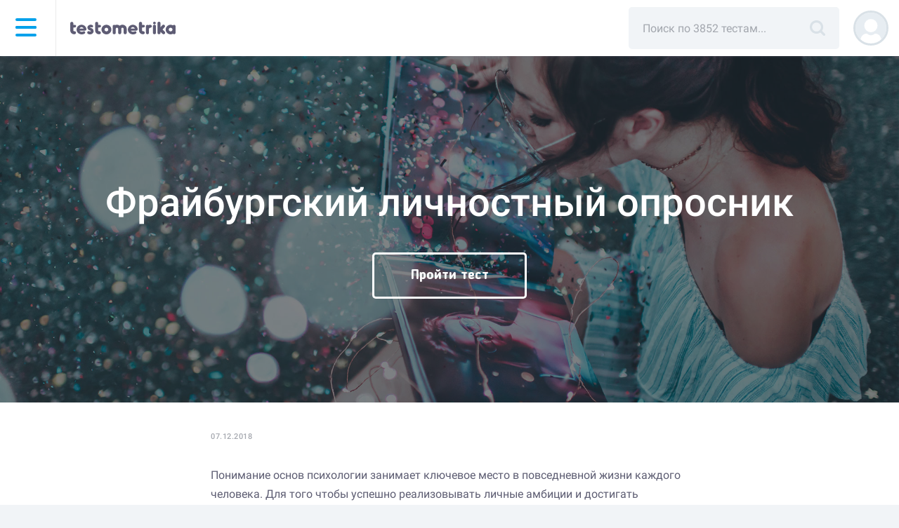

--- FILE ---
content_type: text/html; charset=UTF-8
request_url: https://testometrika.com/blog/the-freiburg-personality-inventory/
body_size: 12807
content:
<!DOCTYPE html>
<html lang="ru" prefix="og: http://ogp.me/ns#">
<head>
    <title>Фрайбургский личностный опросник</title>
    <meta name="viewport" content="width=device-width, initial-scale=1, maximum-scale=1, user-scalable=no">

    <link rel="preload" href="https://fonts.gstatic.com/s/roboto/v29/KFOmCnqEu92Fr1Mu5mxKKTU1Kvnz.woff2" as="font" crossorigin="anonymous">
    <link rel="preload" href="https://fonts.gstatic.com/s/roboto/v29/KFOmCnqEu92Fr1Mu4mxKKTU1Kg.woff2" as="font" crossorigin="anonymous">
    <link rel="preload" href="/local/templates/main/fonts/bs-bold.woff2" as="font" crossorigin="anonymous">
    <link rel="preload" href="/upload/static/close.svg" as="image" crossorigin="anonymous">

    <link rel="preload" href="/local/templates/main/img/search-title.svg" as="image" crossorigin="anonymous">
    <link rel="preload" href="/local/templates/main/img/testometrikamob.svg" as="image" crossorigin="anonymous">
    <link rel="preload" href="/upload/static/rus.png" as="image" crossorigin="anonymous">
    <link rel="preload" href="/upload/static/eng.png" as="image" crossorigin="anonymous">

    <style>
                .menu-dummy{
            display: none;
        }
    </style>

    <meta http-equiv="Content-Type" content="text/html; charset=UTF-8" />
<meta name="description" content="Основы психологии играют важную роль в жизни человека. Чтобы достичь поставленных целей и задач, помимо прочего нужно иметь также и представление о психологии личности, а также уметь использовать знания о своем внутреннем мире, характере и личности в целом. Именно поэтому многофакторные ли.." />
<script type="text/javascript" data-skip-moving="true">(function(w, d, n) {var cl = "bx-core";var ht = d.documentElement;var htc = ht ? ht.className : undefined;if (htc === undefined || htc.indexOf(cl) !== -1){return;}var ua = n.userAgent;if (/(iPad;)|(iPhone;)/i.test(ua)){cl += " bx-ios";}else if (/Android/i.test(ua)){cl += " bx-android";}cl += (/(ipad|iphone|android|mobile|touch)/i.test(ua) ? " bx-touch" : " bx-no-touch");cl += w.devicePixelRatio && w.devicePixelRatio >= 2? " bx-retina": " bx-no-retina";var ieVersion = -1;if (/AppleWebKit/.test(ua)){cl += " bx-chrome";}else if ((ieVersion = getIeVersion()) > 0){cl += " bx-ie bx-ie" + ieVersion;if (ieVersion > 7 && ieVersion < 10 && !isDoctype()){cl += " bx-quirks";}}else if (/Opera/.test(ua)){cl += " bx-opera";}else if (/Gecko/.test(ua)){cl += " bx-firefox";}if (/Macintosh/i.test(ua)){cl += " bx-mac";}ht.className = htc ? htc + " " + cl : cl;function isDoctype(){if (d.compatMode){return d.compatMode == "CSS1Compat";}return d.documentElement && d.documentElement.clientHeight;}function getIeVersion(){if (/Opera/i.test(ua) || /Webkit/i.test(ua) || /Firefox/i.test(ua) || /Chrome/i.test(ua)){return -1;}var rv = -1;if (!!(w.MSStream) && !(w.ActiveXObject) && ("ActiveXObject" in w)){rv = 11;}else if (!!d.documentMode && d.documentMode >= 10){rv = 10;}else if (!!d.documentMode && d.documentMode >= 9){rv = 9;}else if (d.attachEvent && !/Opera/.test(ua)){rv = 8;}if (rv == -1 || rv == 8){var re;if (n.appName == "Microsoft Internet Explorer"){re = new RegExp("MSIE ([0-9]+[\.0-9]*)");if (re.exec(ua) != null){rv = parseFloat(RegExp.$1);}}else if (n.appName == "Netscape"){rv = 11;re = new RegExp("Trident/.*rv:([0-9]+[\.0-9]*)");if (re.exec(ua) != null){rv = parseFloat(RegExp.$1);}}}return rv;}})(window, document, navigator);</script>


<link href="/bitrix/cache/css/s1/main/page_3a42132734869625f684057ff4bacde1/page_3a42132734869625f684057ff4bacde1_v1.css?17683194715460" type="text/css"  rel="stylesheet" />
<link href="/bitrix/cache/css/s1/main/template_0bfd192c76677f247d8bc03ae112be24/template_0bfd192c76677f247d8bc03ae112be24_v1.css?1768319463123790" type="text/css"  data-template-style="true" rel="stylesheet" />







<link rel='canonical' href='https://testometrika.com/blog/the-freiburg-personality-inventory/'>



    <script data-skip-moving="true" src="/local/templates/main/js/jquery.min.js"></script>
    <script type="application/ld+json">
		{
            "@context": "https://schema.org",
            "@type": "WebSite",
            "name": "testometrika",
            "url": "https://testometrika.com",
            "sameAs": [
                "https://vk.com/testometrika",
                "https://ok.ru/group/53301840576664",
                "https://twitter.com/testometrika",
                "https://zen.yandex.ru/testometrika.com",
                "https://www.youtube.com/c/testometrika"
            ],
            "potentialAction": {
                "@type": "SearchAction",
                "target": "https://testometrika.com/search/?q={q}",
                "query-input": "name=q"
            }
		}
	</script>
    <script type="application/ld+json">
        {
            "@context": "https://schema.org",
            "@type": "Organization",
            "url": "https://testometrika.com",
            "logo": "https://testometrika.com/local/templates/main/img/open-graph/512square.png"
		}
	</script>

    <meta name="referrer" content="no-referrer-when-downgrade">

        <link rel="apple-touch-icon" sizes="180x180" href="https://testometrika.com/local/templates/main/img/favicon/apple-touch-icon.png">
    <link rel="apple-touch-icon-precomposed" sizes="144x144" href="https://testometrika.com/local/templates/main/img/favicon/apple-touch-icon.png">
    <link rel="icon" type="image/png" sizes="32x32" href="https://testometrika.com/local/templates/main/img/favicon/favicon-32x32.png">
    <link rel="icon" type="image/png" sizes="16x16" href="https://testometrika.com/local/templates/main/img/favicon/favicon-16x16.png">
    <link rel="manifest" href="/local/templates/main/img/favicon/manifest.json">
    <link rel="mask-icon" href="https://testometrika.com/local/templates/main/img/favicon/safari-pinned-tab.svg" color="#5bbad5">
        <meta name="theme-color" content="#3e3d56">


    <meta property="og:title" content="Фрайбургский личностный опросник"/>
        <meta property="og:type" content="website" />
    <meta property="og:url" content="https://testometrika.com/blog/the-freiburg-personality-inventory/" />
    <meta property="fb:app_id" content="1259013597482364" />

        <meta property="og:image" content="https://testometrika.com/local/templates/main/img/open-graph/537x240.png"/>
    <meta property="og:image:width" content="537">
    <meta property="og:image:height" content="240">
        <meta property="og:image" content="https://testometrika.com/local/templates/main/img/open-graph/1200x630.png"/>
    <meta property="og:image:width" content="1200">
    <meta property="og:image:height" content="630">

        <meta property="og:image" content="https://testometrika.com/local/templates/main/img/open-graph/512square.png"/>
    <meta property="og:image:width" content="512">
    <meta property="og:image:height" content="512">


                        <!-- Yandex.Metrika counter -->
            <script data-skip-moving="true">
                (function(m,e,t,r,i,k,a){
                    m[i]=m[i]||function(){(m[i].a=m[i].a||[]).push(arguments)};
                    m[i].l=1*new Date();
                    for (var j = 0; j < document.scripts.length; j++) {if (document.scripts[j].src === r) { return; }}
                    k=e.createElement(t),a=e.getElementsByTagName(t)[0],k.async=1,k.src=r,a.parentNode.insertBefore(k,a)
                })(window, document,'script','https://mc.yandex.ru/metrika/tag.js?id=39917135', 'ym');

                ym(39917135, 'init', {ssr:true, clickmap:true, accurateTrackBounce:true, trackLinks:true});
                            </script>
            <!-- /Yandex.Metrika counter -->
        
        <!-- Varioqub -->
        <script data-skip-moving="true">
            (function(e, x, pe, r, i, me, nt){
                e[i]=e[i]||function(){(e[i].a=e[i].a||[]).push(arguments)},
                    me=x.createElement(pe),me.async=1,me.src=r,nt=x.getElementsByTagName(pe)[0],nt.parentNode.insertBefore(me,nt)})
            (window, document, 'script', 'https://abt.s3.yandex.net/expjs/latest/exp.js', 'ymab');
            ymab('metrika.48012788', 'init'/*, {clientFeatures}, {callback}*/);
        </script>

        <!-- Yandex.Metrika counter -->
        <noscript><div><img src="https://mc.yandex.ru/watch/39917135" style="position:absolute; left:-9999px;" alt="" /></div></noscript>
        <!-- /Yandex.Metrika counter -->
    

    
</head>
<body class="body">
        <nav class="top-navigation float__navigation">
        <div class="container-fluid">
            <div class="top-row">
                <div class="header-logo-menu-wrp">
                    <div id="menu-icon-wrapper" class="menu-icon-wrapper" style="visibility: hidden">
                    </div><!-- menu-icon-wrapper -->

                    
<div class="icon-side-menu__wrap">
    <div class="icon-side-menu">
        <span></span>
        <span></span>
        <span></span>
        <span></span>
    </div>
</div>

<div class="fb-universal" id="fb-lang">
    <h1 class="fb-universal__h1">Сменить язык</h1>
    <ul class="grid-one-column_small">
                    <li>
                <a href="https://testometrika.com" class="item-universal active">
                    <img crossorigin="anonymous" class="top-navigation_flag__img" alt="Тестометрика на русском" src="/upload/static/rus.png">
                    Русский                </a>
            </li>
                    <li>
                <a href="https://en.testometrika.com" class="item-universal ">
                    <img crossorigin="anonymous" class="top-navigation_flag__img" alt="Testometrika in English" src="/upload/static/eng.png">
                    English                </a>
            </li>
        
    </ul>
</div>

    <div class="side-menu">
        <div class="fb-lang-link side-menu_lang g__transparent-btn">
            <img crossorigin="anonymous" class="top-navigation_flag__img" alt="Тестометрика на русском" src="/upload/static/rus.png">
        </div>
        <nav class="side-menu__wrap">
            <ul class="side-menu__main-list ">
                
                                            <li class="side-menu__main-list_item js-opened-subnav"><span class="side-menu__item_plus"></span>
                            <a class="side-menu__main-list_link" href="/tests/">Тесты</a>

                            <ul class="side-menu__inner-list">
                                
                                    <li class="side-menu__inner-list_item">
                                        <a href="/personality-and-temper/" class="dummy__item-cat side-menu__inner-list_link ">Личность и характер</a>
                                    </li>
                                
                                    <li class="side-menu__inner-list_item">
                                        <a href="/temperament/" class="dummy__item-cat side-menu__inner-list_link ">Темперамент</a>
                                    </li>
                                
                                    <li class="side-menu__inner-list_item">
                                        <a href="/society/" class="dummy__item-cat side-menu__inner-list_link ">Межличностные отношения</a>
                                    </li>
                                
                                    <li class="side-menu__inner-list_item">
                                        <a href="/diagnosis-of-abnormalities/" class="dummy__item-cat side-menu__inner-list_link ">Диагностика отклонений</a>
                                    </li>
                                
                                    <li class="side-menu__inner-list_item">
                                        <a href="/depression-and-stress/" class="dummy__item-cat side-menu__inner-list_link ">Депрессия и стресс</a>
                                    </li>
                                
                                    <li class="side-menu__inner-list_item">
                                        <a href="/educational/" class="dummy__item-cat side-menu__inner-list_link ">Образовательные</a>
                                    </li>
                                
                                    <li class="side-menu__inner-list_item">
                                        <a href="/intellectual/" class="dummy__item-cat side-menu__inner-list_link ">Интеллектуальные</a>
                                    </li>
                                
                                    <li class="side-menu__inner-list_item">
                                        <a href="/business/" class="dummy__item-cat side-menu__inner-list_link ">Карьера и бизнес</a>
                                    </li>
                                
                                    <li class="side-menu__inner-list_item">
                                        <a href="/health/" class="dummy__item-cat side-menu__inner-list_link ">Здоровье</a>
                                    </li>
                                
                                    <li class="side-menu__inner-list_item">
                                        <a href="/funny/" class="dummy__item-cat side-menu__inner-list_link ">Развлекательные</a>
                                    </li>
                                
                                    <li class="side-menu__inner-list_item">
                                        <a href="/love-and-family/" class="dummy__item-cat side-menu__inner-list_link ">Любовь и семья</a>
                                    </li>
                                
                                    <li class="side-menu__inner-list_item">
                                        <a href="/woman/" class="dummy__item-cat side-menu__inner-list_link ">Для девушек</a>
                                    </li>
                                
                                    <li class="side-menu__inner-list_item">
                                        <a href="/man/" class="dummy__item-cat side-menu__inner-list_link ">Для мужчин</a>
                                    </li>
                                
                                    <li class="side-menu__inner-list_item">
                                        <a href="/for-children/" class="dummy__item-cat side-menu__inner-list_link ">Для детей</a>
                                    </li>
                                                            </ul>
                        </li>
                                    
                                            <li class="side-menu__main-list_item">
                            <a href="/blog/" class=" side-menu__main-list_link active">Блог</a>
                        </li>
                                    
                                            <li class="side-menu__main-list_item">
                            <a href="/glossary/" class=" side-menu__main-list_link ">Психологические термины</a>
                        </li>
                                    
                                            <li class="side-menu__main-list_item">
                            <a href="/about/" class=" side-menu__main-list_link ">О проекте</a>
                        </li>
                                    
                                            <li class="side-menu__main-list_item">
                            <a href="/contacts/" class=" side-menu__main-list_link ">Контакты</a>
                        </li>
                                                </ul>
        
            <div class="side-menu__footer">
                                <a class="side-menu__footer_link" href="/copyright/">Правообладателям</a>
                <a class="side-menu__footer_link" href="/terms/">Пользовательское соглашение</a>
                <a class="side-menu__footer_link" href="/privacy/">Обработка персональных данных</a>
            </div>
        </nav>
    </div>


                    <div class="logo-small__lines"></div>
                    <a href="/tests/" class="logo-small"></a>
                </div>

                <div class="top-navigation__right-wrap">

                                            	<div id="title-search">
	<form action="/search/">

	<div class="search__wrap">
		<input class="col-md-12 search" placeholder="Поиск по 3852 тестам..." id="title-search-input" type="text" name="q" value="" size="40" maxlength="50" autocomplete="off" />
		<a href="javascript:submit();" class="search__submit"></a>
		<div id="search-wrap-result"></div>
	</div>



	</form>
	</div>




                        <a href="javascript:void(0);" title="Поиск" class="search__submit__mobile"></a>
                    

                                            <a href="/user/auth/?register=yes"><div style="background-image: url('/local/templates/main/img/profile-no-photo.svg')" class="top-navigation__login-img"></div></a>
                                    </div>
            </div>

                            <div class="row">
                    <div class="col-md-12 search__mobile__form" style="display: none;">
                        <div id="title-search-mobile">
                            <form action="/search/">
                                <div class="search__wrap-mobile">
                                    <input class="search__mobile" placeholder="Поиск по 3852 тестам..." id="title-search-input-mobile" type="text" name="q" value="" size="40" maxlength="50" autocomplete="off">
                                    <a href="javascript:void(0);" class="search__clear-mobile"></a>
                                </div>
                            </form>
                        </div>
                    </div>
                </div>
                    </div>
    </nav>
<div id="content" class="
		ts__container
		container-wiki	">




<div itemscope itemtype="https://schema.org/BlogPosting">
    <header class="post__header top-header">
        <div class="post__header_wrp">
            <h1 itemprop="headline" class="post__h1">Фрайбургский личностный опросник</h1>
                            <a href="/personality-and-temper/" class="button-m"><span>Пройти тест</span></a>
                    </div>
        <img itemprop="image" class="post__header_img" src="/upload/iblock/e42/e4241d74300599fd2d2792efef96268a.jpg" alt="Фрайбургский личностный опросник">
    </header>

    <div class="container">
        <div class="post_container">
            <div class="post__features">
                                    <div class="post__time">07.12.2018</div>
                    <meta itemprop="datePublished" content="2018-12-07T13:20:00+03:00">
                    <meta itemprop="dateModified" content="2024-02-02T13:32:42+03:00">
                            </div>
                            <div class=" rm-blog">
                                    </div>
                        <article itemprop="articleBody">
                <p>Понимание основ психологии занимает ключевое место в повседневной жизни каждого человека. Для того чтобы успешно реализовывать личные амбиции и достигать задуманных целей, крайне важно не только обладать знаниями в различных областях, но и иметь глубокое понимание психологии личности. Это включает в себя способность применять знания о собственной личности, ее характеристиках и внутреннем мире. В этом контексте многофакторные личностные опросники приобретают особую актуальность, предоставляя обширную информацию о разнообразных аспектах человеческой личности.</p>
<h2>Характеристики личности</h2>
<p>Изучение характеристик личности позволяет выявить жизненные ориентиры человека, его внутренние мотивы и стремления, которые играют важную роль в преодолении жизненных трудностей. Для анализа личностных свойств был разработан «Фрайбургский личностный опросник», содержащий 12 шкал. Создатели этого теста, И. Фаренберг, Х. Зарг и Р. Гампел, определяют личность как уникальное сочетание личностных качеств, целей, стремлений, а также физических и психологических особенностей человека.</p>
<h3>Невротичность</h3>
<p>Невротичность выражается через эмоциональную неустойчивость, чрезмерную фокусировку на собственных переживаниях и недостаток ответственности. Преобладание таких черт может спровоцировать развитие психосоматических расстройств. Однако, если тест показывает низкие значения невротичности, это свидетельствует о том, что человек обладает спокойствием, уравновешенностью и эмоциональной стабильностью.</p>
<h3>Спонтанная агрессивность</h3>
<p>Высокие уровни спонтанной агрессивности характеризуют человека как склонного к импульсивным агрессивным действиям. В то же время, низкие показатели указывают на закрытость, наличие небольшого круга друзей, готовность уступать и эмоциональную сдержанность.</p>
<h3>Депрессивность</h3>
<p>Высокий уровень депрессивности свидетельствуют о неуверенности в себе, переменчивом настроении, чувстве тревоги, низкой самооценке, ощущении изолированности и ненужности. Противоположно, низкие показатели демонстрируют активность, оптимизм и жизнерадостность.</p>
<h3>Раздражительность</h3>
<p>При высоких значениях раздражительности человек может проявлять импульсивность, взрывной характер и нервозность. Низкие показатели, напротив, отражают ответственность, серьезность, надежность и добросовестность.</p>
<h3>Общительность</h3>
<p>Высокий уровень общительности описывает человека как активного, болтливого, подвижного и легко вступающего в контакт. Низкие значения общительности указывают на более замкнутого и скрытного индивида.</p>
<h3>Уравновешенность</h3>
<p>Высокие показатели уравновешенности говорят о способности человека эффективно справляться со стрессом и кризисными ситуациями, приобладании внутренним спокойствием. Низкие значения, в свою очередь, выявляют склонность к тревожности, беспокойству и суете.</p>
<h3>Реактивная агрессивность</h3>
<p>Реактивная агрессивность отражает склонность к агрессии в отношении социального окружения, пренебрежение общепринятыми нормами, стремление к лидерству и доминированию, недоверие и авторитарные установки. Низкие значения свидетельствуют о приверженности социальным нормам, уравновешенности и восприимчивости к мнению других.</p>
<h3>Застенчивость</h3>
<p>Высокие показатели застенчивости характеризуют человека как неуверенного в себе, скованного, тревожного и обладающего ограниченными социальными контактами. В то же время, низкие показатели застенчивости указывают на смелость, решительность, склонность к риску и умение защищаться в стрессовых ситуациях.</p>
<h3>Открытость</h3>
<p>Высокий уровень открытости характеризует человека как общительного, готового признавать собственные ошибки и стремящегося к самосовершенствованию, активного участника общественной жизни. Напротив, низкий уровень открытости свидетельствует о склонности к изоляции, неприятии себя и отчужденности.</p>
<h3>Экстраверсия — интроверсия</h3>
<p>Высокие показатели по шкале экстраверсии-интроверсии делают человека экстравертом: общительным, инициативным, креативным, любящим быть в центре внимания и легко заводящим новых друзей. Низкие показатели характеризуют интроверта, который предпочитает одиночество, тщательно планирует действия, обладает наблюдательностью и аналитическим умом, проявляет терпение.</p>
<h3>Эмоциональная лабильность</h3>
<p>Высокие значения эмоциональной лабильности свидетельствуют о склонности к быстрой смене настроения, раздражительности, нетерпимости и легкой возбудимости. Низкие показатели указывают на эмоциональную стабильность, способность контролировать свои чувства.</p>
<h3>Маскулинизм — феминизм</h3>
<p>Высокие показатели по этой шкале указывают на маскулинный, или мужской тип личности, в то время как низкие показатели свидетельствуют о фемининном, или женском типе личности.</p>            </article>

                            <div class=" rm-blog">
                    <h3>Рекомендуем</h3>
                    Пройдите тест на <a href="https://p.testometrika.com/go/4717f3f8a1ebd790?erid=2VfnxvMu77E&m=1&amp;sub1=597&amp;sub2=blog" target="_blank" rel="noreferrer noopener">профориентацию</a> и узнайте подходящие профессии, таланты, скрытые способности и лучшие курсы для старта карьеры!
                    <br>
                    Реклама. Информация о рекламодателях по ссылкам в предложениях выше.
                </div>

            
                            <div class="post__author">Автор статьи: <span itemprop="author">Testometrika Team</span></div>
            
            <div itemprop="publisher" itemscope itemtype="https://schema.org/Organization">
                <meta itemprop="name" content="Testometrika">
                <div itemprop="logo image" itemscope itemtype="https://schema.org/ImageObject" style="display: none;">
                    <img itemprop="url contentUrl" src="https://testometrika.com/local/templates/main/img/open-graph/512square.png" alt="logo">
                    <meta itemprop="width" content="512">
                    <meta itemprop="height" content="512">
                </div>
            </div>

                            <div class="post__author-img-wrp">
                                            <div class="post__author-img">
                            Изображение –
                                                            <span>Thought Catalog, Unsplash.</span>
                                                    </div>
                                    </div>
                    </div>
    </div>

        <footer class="post__header bottom-header">
        <div class="post__header_wrp">
                            <a href="/personality-and-temper/" class="button-m"><span>Пройти тест</span></a>
                    </div>
        <img class="post__header_img" src="/upload/iblock/e42/e4241d74300599fd2d2792efef96268a.jpg" alt="Фрайбургский личностный опросник">
    </footer>
</div>



<div class="container post__footer-link-center">
    <a class="post__footer-link" href="/blog/">Возврат к списку</a>
</div>



		</div>
		<footer class="footer">
                <div class="social-icons-row">
                <a class="social-icons-row__item" href="https://t.me/testometrika_com" target="_blank" rel="noopener" title="Telegram">
            <svg xmlns="http://www.w3.org/2000/svg" viewBox="0 0 32 32">
                <g>
                    <path class="svg-icon-back-color" d="M16 32C24.8366 32 32 24.8366 32 16C32 7.16344 24.8366 0 16 0C7.16344 0 0 7.16344 0 16C0 24.8366 7.16344 32 16 32Z" fill="#ACBBC7"/>
                    <path class="svg-icon-white-color"
                          fill-rule="evenodd"
                          clip-rule="evenodd"
                          d="M6.23244 15.4694C11.0633 13.3592 14.2792 11.957 15.8941 11.2768C20.4903 9.34707 21.4565 9.01388 22.0776 9C22.2156 9 22.5193 9.02777 22.7263 9.19436C22.8919 9.33319 22.9334 9.51366 22.961 9.65249C22.9886 9.79132 23.0162 10.0829 22.9886 10.305C22.7401 12.9427 21.6635 19.3427 21.1114 22.2858C20.8768 23.5353 20.4213 23.9518 19.9796 23.9934C19.0135 24.0767 18.2819 23.3548 17.3572 22.744C15.8941 21.786 15.0798 21.1891 13.6581 20.2451C12.0156 19.1622 13.0784 18.5652 14.017 17.5934C14.2654 17.3436 18.5028 13.4564 18.5856 13.1093C18.5994 13.0677 18.5994 12.9011 18.5028 12.8178C18.4062 12.7345 18.2681 12.7622 18.1577 12.79C18.0059 12.8178 15.6871 14.3726 11.1737 17.4407C10.5112 17.8989 9.91768 18.121 9.37939 18.1071C8.78588 18.0932 7.65409 17.7739 6.79834 17.4963C5.76315 17.1631 4.93501 16.9826 5.00402 16.3995C5.04543 16.0941 5.4595 15.7887 6.23244 15.4694Z"
                          fill="white"/>
                </g>
            </svg>
        </a>

        <a class="social-icons-row__item" href="https://vk.com/testometrika" target="_blank" rel="noopener" title="Вконтакте">
            <svg xmlns="http://www.w3.org/2000/svg" viewBox="0 0 35 35">
                <g>
                    <circle class="svg-icon-back-color" cx="17.5" cy="17.5" r="17.5" />
                    <path class="svg-icon-white-color" d="M24.5 19.8c.7.7 1.4 1.3 2 2a6.07 6.07 0 01.7 1 .8.8 0 01-.5 1.2h-3a2 2 0 01-1.9-.8c-.4-.4-.8-.9-1.2-1.3l-.5-.5a.61.61 0 00-1 .2 3.19 3.19 0 00-.3 1.4c0 .7-.2.9-1 .9a8 8 0 01-4.3-.9 9.36 9.36 0 01-2.9-2.7 31.75 31.75 0 01-3.9-6.7c-.2-.5-.1-.8.5-.8h3a.76.76 0 01.8.6 16.49 16.49 0 002 3.7 2 2 0 00.8.8.49.49 0 00.8-.2 1.88 1.88 0 00.2-.8 12.19 12.19 0 000-2.7 1.08 1.08 0 00-1-1c-.3-.1-.2-.2-.1-.3a1.05 1.05 0 01.9-.5H18c.5.1.7.3.7.9v3.8a1.22 1.22 0 00.5 1c.3.1.5-.1.7-.3a11.73 11.73 0 001.9-3c.2-.5.4-1 .6-1.4s.4-.5.8-.5h3.6c.6.1.7.3.5.9a10.46 10.46 0 01-1.3 2.3c-.5.8-1.1 1.5-1.7 2.3-.5.5-.5.8.2 1.4z" />
                </g>
            </svg>
        </a>

        <a class="social-icons-row__item" href="https://www.youtube.com/c/testometrika" target="_blank" rel="noopener" title="YouTube">
            <svg xmlns="http://www.w3.org/2000/svg" viewBox="0 0 35 35">
                <g>
                    <circle class="svg-icon-back-color" cx="17.5" cy="17.5" r="17.5" />
                    <path class="svg-icon-white-color" d="M26.06 10.31c-1.71-.47-8.56-.47-8.56-.47s-6.85 0-8.56.45a2.79 2.79 0 00-1.92 2 28.27 28.27 0 00-.46 5.26A28.15 28.15 0 007 22.76a2.73 2.73 0 001.92 1.93c1.73.47 8.56.47 8.56.47s6.85 0 8.56-.45A2.75 2.75 0 0028 22.78a28.88 28.88 0 00.45-5.26 27.28 27.28 0 00-.45-5.28 2.73 2.73 0 00-1.94-1.93z" />
                    <path class="svg-icon-back-color" d="M14.42 22.2l8.16-4.7-8.16-4.7z" />
                </g>
            </svg>
        </a>
    </div>
                <div class="app-icons-row is_mob_hide">
        <a class="social-icons-row__item" href="https://play.google.com/store/apps/details?id=com.testometrika.tests" target="_blank" rel="noopener" title="Google Play">
            <svg xmlns="http://www.w3.org/2000/svg" viewBox="0 0 117.92 38.25">
                <g data-name="Layer 1">
                    <path class="svg-icon-back-color" d="M7.57 38.25h-.9a13 13 0 01-1.87-.16 6 6 0 01-1.66-.55 5.41 5.41 0 01-1.4-1 5.79 5.79 0 01-1-1.39 6.2 6.2 0 01-.54-1.66 13.14 13.14 0 01-.2-1.91V7.57v-.9A13.13 13.13 0 01.18 4.8a6 6 0 01.54-1.66 5.41 5.41 0 011-1.4 5.65 5.65 0 011.4-1A5.71 5.71 0 014.79.18 11.84 11.84 0 016.67 0h104.58a11.49 11.49 0 011.86.17 5.73 5.73 0 011.67.54 5.6 5.6 0 012.42 2.42 5.68 5.68 0 01.53 1.65 12.09 12.09 0 01.18 1.89v24.92a14.28 14.28 0 01-.17 1.86 6.16 6.16 0 01-.54 1.67 5.55 5.55 0 01-1 1.38 5.45 5.45 0 01-1.4 1 6.07 6.07 0 01-1.67.55 13 13 0 01-1.87.16H7.57z" />
                    <path class="svg-icon-white-color" d="M57.92 17.09a3.44 3.44 0 103.46 3.44 3.39 3.39 0 00-3.46-3.44zm0 5.52a2.09 2.09 0 111.94-2.08 2 2 0 01-1.94 2.08zm-7.54-5.52a3.44 3.44 0 103.46 3.44 3.39 3.39 0 00-3.46-3.44zm0 5.52a2.09 2.09 0 111.95-2.08 2 2 0 01-1.95 2.08zm-9-4.47v1.46h3.49a3.08 3.08 0 01-.79 1.84 3.59 3.59 0 01-2.7 1.07 3.89 3.89 0 010-7.77 3.69 3.69 0 012.63 1l1-1a5.09 5.09 0 00-3.66-1.47 5.35 5.35 0 100 10.69 4.89 4.89 0 003.73-1.5 4.84 4.84 0 001.26-3.42 4.16 4.16 0 00-.08-.91zm36.67 1.14a3.2 3.2 0 00-3-2.19 3.27 3.27 0 00-3.25 3.44A3.37 3.37 0 0075.31 24a3.43 3.43 0 002.87-1.53L77 21.66a2 2 0 01-1.7.95 1.75 1.75 0 01-1.67-1l4.6-1.9zm-4.7 1.14a1.88 1.88 0 011.8-2 1.32 1.32 0 011.28.73zm-3.74 3.34h1.51V13.64h-1.47zm-2.48-5.91a2.39 2.39 0 00-1.81-.76 3.44 3.44 0 000 6.88 2.37 2.37 0 001.81-.78v.49c0 1.32-.7 2-1.83 2a1.91 1.91 0 01-1.74-1.22l-1.28.54a3.3 3.3 0 003.06 2c1.77 0 3.27-1 3.27-3.59v-6.12h-1.44zm-1.73 4.76a2 2 0 01-1.92-2.07 2 2 0 011.92-2.1 1.94 1.94 0 011.84 2.1 1.92 1.92 0 01-1.8 2.07zm19.73-9h-3.58v10.15h1.51v-3.83h2.11a3.15 3.15 0 100-6.29zm0 4.88h-2.07v-3.44h2.15a1.74 1.74 0 110 3.47zm9.34-1.45a2.83 2.83 0 00-2.7 1.55l1.34.56a1.44 1.44 0 011.38-.75 1.46 1.46 0 011.59 1.3v.11a3.29 3.29 0 00-1.58-.39c-1.44 0-2.91.79-2.91 2.28a2.33 2.33 0 002.59 2.3 2.12 2.12 0 001.93-1v.78h1.46v-3.91a2.77 2.77 0 00-3.02-2.8zm-.19 5.54c-.49 0-1.18-.25-1.18-.86 0-.78.86-1.08 1.6-1.08a2.74 2.74 0 011.38.34 1.83 1.83 0 01-1.72 1.63zm8.57-5.32l-1.73 4.38h-.06l-1.79-4.38h-1.55l2.7 6.13-1.54 3.41h1.57l4.16-9.54zm-13.6 6.47h1.51V13.64h-1.43zM14 9.8a2.43 2.43 0 00-2.38 0l8.78 8.1 2.98-2.9zM10.77 10.63a2.2 2.2 0 00-.34 1.18v14.63a2.3 2.3 0 00.31 1.15l8.83-8.83zM27.29 17.11l-2.82-1.55-3.16 3.16 3.88 3.57 2.1-1.16a2.27 2.27 0 000-4zM20.46 19.57l-8.85 8.86a2.45 2.45 0 002.42 0l10-5.54z" />
                </g>
            </svg>
        </a>
        <a class="social-icons-row__item" href="https://apps.apple.com/ru/app/id1483182154?l=ru&ls=1" target="_blank" rel="noopener" title="App Store">
            <svg xmlns="http://www.w3.org/2000/svg" viewBox="0 0 117.92 38.25">
                <g>
                    <path class="svg-icon-back-color" d="M7.57 38.25h-.9a13 13 0 01-1.87-.16 6 6 0 01-1.66-.55 5.41 5.41 0 01-1.4-1 5.79 5.79 0 01-1-1.39 6.2 6.2 0 01-.54-1.66 13.14 13.14 0 01-.2-1.91V7.57v-.9A13.13 13.13 0 01.18 4.8a6 6 0 01.54-1.66 5.41 5.41 0 011-1.4 5.65 5.65 0 011.4-1A5.71 5.71 0 014.79.18 11.84 11.84 0 016.67 0h104.58a11.49 11.49 0 011.86.17 5.73 5.73 0 011.67.54 5.6 5.6 0 012.42 2.42 5.68 5.68 0 01.53 1.65 12.09 12.09 0 01.18 1.89v24.92a14.28 14.28 0 01-.17 1.86 6.16 6.16 0 01-.54 1.67 5.55 5.55 0 01-1 1.38 5.45 5.45 0 01-1.4 1 6.07 6.07 0 01-1.67.55 13 13 0 01-1.87.16H7.57z" />
                    <g data-name="Group 2">
                        <g data-name="Group 3">
                            <path data-name="Path" class="svg-icon-white-color" d="M26.12 18.12a5 5 0 012.39-4.22 5.13 5.13 0 00-4.05-2.19c-1.71-.18-3.36 1-4.23 1s-2.23-1-3.67-1A5.42 5.42 0 0012 14.53c-2 3.4-.5 8.4 1.38 11.15.94 1.34 2 2.85 3.48 2.79s1.94-.89 3.64-.89 2.18.89 3.65.86 2.46-1.35 3.37-2.71a11.21 11.21 0 001.55-3.14 4.85 4.85 0 01-2.95-4.47z" />
                            <path data-name="Path 2" class="svg-icon-white-color" d="M23.34 9.9a5 5 0 001.14-3.55A5 5 0 0021.22 8a4.65 4.65 0 00-1.16 3.41 4.15 4.15 0 003.28-1.51z" />
                        </g>
                    </g>
                    <path class="svg-icon-white-color" d="M46.81 21.32h-3.89L42 24.08h-1.66L44 13.88h1.71l3.69 10.2h-1.66zm-3.49-1.27h3.09l-1.52-4.47zM57.37 20.36c0 2.31-1.24 3.8-3.11 3.8a2.54 2.54 0 01-2.34-1.3v3.68h-1.56v-9.89h1.48v1.23a2.65 2.65 0 012.37-1.31c1.91 0 3.16 1.49 3.16 3.79zm-1.57 0c0-1.5-.78-2.49-2-2.49s-1.95 1-1.95 2.49.79 2.5 1.95 2.5 2-.98 2-2.5zM65.55 20.36c0 2.31-1.24 3.8-3.1 3.8a2.52 2.52 0 01-2.34-1.3v3.68h-1.56v-9.89H60v1.23a2.65 2.65 0 012.37-1.31c1.94 0 3.18 1.49 3.18 3.79zm-1.57 0c0-1.5-.78-2.49-2-2.49s-2 1-2 2.49.78 2.5 2 2.5 2-1 2-2.5zM71 21.24c.11 1 1.09 1.67 2.44 1.67s2.21-.66 2.21-1.57-.56-1.27-1.88-1.59l-1.32-.32c-1.88-.45-2.75-1.33-2.75-2.75 0-1.76 1.54-3 3.72-3s3.63 1.21 3.68 3h-1.58c-.1-1-.94-1.63-2.17-1.63s-2.07.62-2.07 1.52c0 .73.54 1.15 1.85 1.47l1.13.28c2.09.5 3 1.34 3 2.83 0 1.91-1.52 3.1-3.94 3.1-2.26 0-3.79-1.17-3.88-3zM80.51 14.89v1.76h1.42v1.2h-1.42V22c0 .64.29.94.91.94h.5v1.2a4 4 0 01-.85.07c-1.5 0-2.09-.56-2.09-2v-4.36H77.9v-1.2H79v-1.76zM82.75 20.36c0-2.34 1.37-3.81 3.52-3.81S89.8 18 89.8 20.36s-1.37 3.81-3.53 3.81-3.52-1.46-3.52-3.81zm5.49 0c0-1.6-.73-2.55-2-2.55s-2 1-2 2.55.74 2.55 2 2.55 2-.94 2-2.55zM91.06 16.65h1.45v1.26a1.78 1.78 0 011.79-1.34 3.05 3.05 0 01.52.05v1.43a2 2 0 00-.69-.09 1.55 1.55 0 00-1.6 1.47 1.93 1.93 0 000 .24v4.41h-1.47zM101.9 21.9a3 3 0 01-3.21 2.27c-2.16 0-3.5-1.45-3.5-3.77s1.35-3.85 3.44-3.85S102 18 102 20.22v.52h-5.27v.1a1.94 1.94 0 001.76 2.1h.24a1.68 1.68 0 001.72-1zm-5.16-2.22h3.71a1.79 1.79 0 00-1.68-1.89h-.14a1.87 1.87 0 00-1.89 1.87z" />
                </g>
            </svg>
        </a>
    </div>
		</footer>

    	
	
	



    
    
    

    <script data-share='true'>window.TM = {"URL_API":"https:\/\/api.testometrika.com\/api\/","URL":"https:\/\/testometrika.com\/","LANG":"ru","HEADERS":{"Content-Type":"application\/json","Content-Language":"ru","Accept":"application\/json"},"desktop":true};</script><script type="text/javascript">if(!window.BX)window.BX={};if(!window.BX.message)window.BX.message=function(mess){if(typeof mess==='object'){for(let i in mess) {BX.message[i]=mess[i];} return true;}};</script>
<script type="text/javascript">(window.BX||top.BX).message({'JS_CORE_LOADING':'Загрузка...','JS_CORE_NO_DATA':'- Нет данных -','JS_CORE_WINDOW_CLOSE':'Закрыть','JS_CORE_WINDOW_EXPAND':'Развернуть','JS_CORE_WINDOW_NARROW':'Свернуть в окно','JS_CORE_WINDOW_SAVE':'Сохранить','JS_CORE_WINDOW_CANCEL':'Отменить','JS_CORE_WINDOW_CONTINUE':'Продолжить','JS_CORE_H':'ч','JS_CORE_M':'м','JS_CORE_S':'с','JSADM_AI_HIDE_EXTRA':'Скрыть лишние','JSADM_AI_ALL_NOTIF':'Показать все','JSADM_AUTH_REQ':'Требуется авторизация!','JS_CORE_WINDOW_AUTH':'Войти','JS_CORE_IMAGE_FULL':'Полный размер'});</script><script type="text/javascript" src="/bitrix/js/main/core/core.min.js?1658411398216421"></script><script>BX.setJSList(['/bitrix/js/main/core/core_ajax.js','/bitrix/js/main/core/core_promise.js','/bitrix/js/main/polyfill/promise/js/promise.js','/bitrix/js/main/loadext/loadext.js','/bitrix/js/main/loadext/extension.js','/bitrix/js/main/polyfill/promise/js/promise.js','/bitrix/js/main/polyfill/find/js/find.js','/bitrix/js/main/polyfill/includes/js/includes.js','/bitrix/js/main/polyfill/matches/js/matches.js','/bitrix/js/ui/polyfill/closest/js/closest.js','/bitrix/js/main/polyfill/fill/main.polyfill.fill.js','/bitrix/js/main/polyfill/find/js/find.js','/bitrix/js/main/polyfill/matches/js/matches.js','/bitrix/js/main/polyfill/core/dist/polyfill.bundle.js','/bitrix/js/main/core/core.js','/bitrix/js/main/polyfill/intersectionobserver/js/intersectionobserver.js','/bitrix/js/main/lazyload/dist/lazyload.bundle.js','/bitrix/js/main/polyfill/core/dist/polyfill.bundle.js','/bitrix/js/main/parambag/dist/parambag.bundle.js']);
BX.setCSSList(['/bitrix/js/main/lazyload/dist/lazyload.bundle.css','/bitrix/js/main/parambag/dist/parambag.bundle.css']);</script>
<script type="text/javascript">(window.BX||top.BX).message({'LANGUAGE_ID':'ru','FORMAT_DATE':'DD.MM.YYYY','FORMAT_DATETIME':'DD.MM.YYYY HH:MI:SS','COOKIE_PREFIX':'BITRIX_SM','SERVER_TZ_OFFSET':'10800','UTF_MODE':'Y','SITE_ID':'s1','SITE_DIR':'/','USER_ID':'','SERVER_TIME':'1768811929','USER_TZ_OFFSET':'0','USER_TZ_AUTO':'N','bitrix_sessid':'2ee6d3ce735cfcc1fcf8d6b3e2e637fe'});</script><script type="text/javascript">BX.setJSList(['/local/templates/main/components/bitrix/news-url/blog/bitrix/news.detail/.default/script.js','/local/templates/main/js/output.js','/local/templates/main/js/form-styler/jquery.formstyler.min.js','/local/templates/main/js/fancybox/jquery.fancybox.min.js','/local/templates/main/components/bitrix/menu/main/script.js','/local/components/bitrix/search.title/script.js','/local/components/bitrix/search.title/templates/mini_head/script.js']);</script>
<script type="text/javascript">BX.setCSSList(['/local/templates/main/components/bitrix/news-url/blog/bitrix/news.detail/.default/style.css','/local/templates/main/css/bootstrap.css','/local/templates/main/css/main.css','/local/templates/main/css/bootstrap-theme.css','/local/templates/main/css/component.css','/local/templates/main/css/buttons.css','/local/templates/main/js/form-styler/jquery.formstyler.css','/local/templates/main/js/fancybox/jquery.fancybox2.min.css','/local/templates/main/components/bitrix/menu/main/style.css','/local/components/bitrix/search.title/templates/mini_head/style.css','/local/templates/main/template_styles.css']);</script>
<script type="text/javascript"  src="/bitrix/cache/js/s1/main/template_a6a99db80a4a32b7c4381789072aed7a/template_a6a99db80a4a32b7c4381789072aed7a_v1.js?1768319463100648"></script>
<script type="text/javascript"  src="/bitrix/cache/js/s1/main/page_553322319e720e7f9cae967e4f793058/page_553322319e720e7f9cae967e4f793058_v1.js?1768319471928"></script>

<script>
	BX.ready(function(){
		new JCTitleSearch({
			'AJAX_PAGE' : '/blog/the-freiburg-personality-inventory/',
			'CONTAINER_ID': 'title-search',
			'INPUT_ID': 'title-search-input',
			'MIN_QUERY_LEN': 2
		});
	});
</script><script defer src="/local/templates/main/js/js.cookie.min.js"></script><script defer src="/local/templates/main/js/main.js"></script><script async src="/local/templates/main/js/pwa/register-sw.js?v=7"></script></body>
</html>

--- FILE ---
content_type: application/javascript
request_url: https://testometrika.com/local/templates/main/js/pwa/register-sw.js?v=7
body_size: 52
content:
// Register service worker to control making site work offline
if('serviceWorker' in navigator) {
  navigator.serviceWorker
    .register('/sw.js?v=26')
    .then(function() { 
      // console.log('Service Worker Registered'); 
    });
}